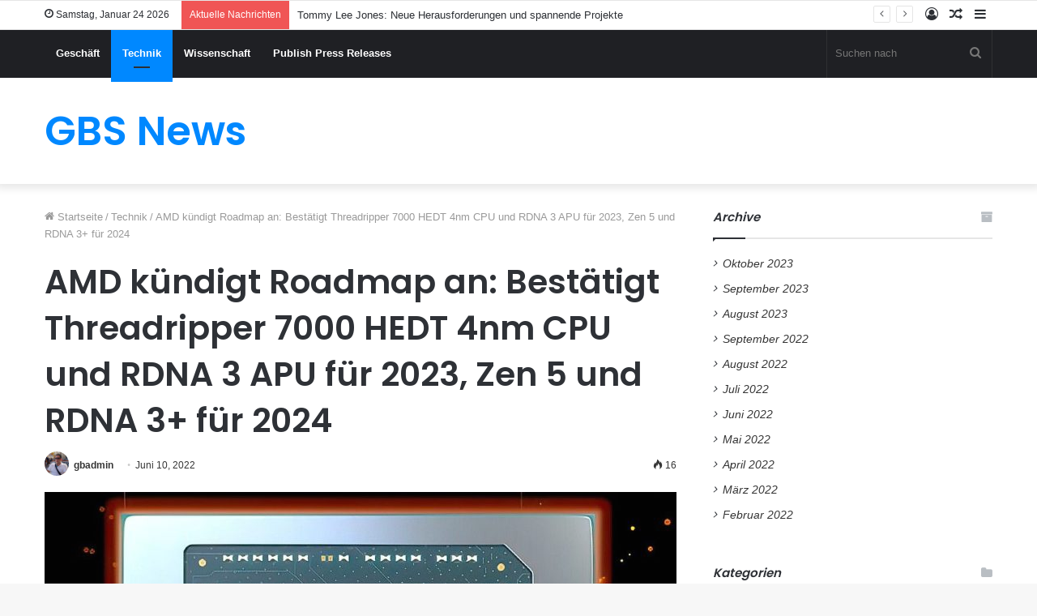

--- FILE ---
content_type: text/html; charset=UTF-8
request_url: https://gbsg.ch/amd-kuendigt-roadmap-an-bestaetigt-threadripper-7000-hedt-4nm-cpu-und-rdna-3-apu-fuer-2023-zen-5-und-rdna-3-fuer-2024/
body_size: 17148
content:
<!DOCTYPE html>
<html lang="de" class="" data-skin="light">
<head>
	<meta charset="UTF-8" />
	<link rel="profile" href="https://gmpg.org/xfn/11" />
	<link rel="pingback" href="https://gbsg.ch/xmlrpc.php" />
	<meta name='robots' content='index, follow, max-image-preview:large, max-snippet:-1, max-video-preview:-1' />

	<!-- This site is optimized with the Yoast SEO plugin v21.9.1 - https://yoast.com/wordpress/plugins/seo/ -->
	<title>AMD kündigt Roadmap an: Bestätigt Threadripper 7000 HEDT 4nm CPU und RDNA 3 APU für 2023, Zen 5 und RDNA 3+ für 2024 - GBS News</title>
	<link rel="canonical" href="https://gbsg.ch/amd-kuendigt-roadmap-an-bestaetigt-threadripper-7000-hedt-4nm-cpu-und-rdna-3-apu-fuer-2023-zen-5-und-rdna-3-fuer-2024/" />
	<meta property="og:locale" content="de_DE" />
	<meta property="og:type" content="article" />
	<meta property="og:title" content="AMD kündigt Roadmap an: Bestätigt Threadripper 7000 HEDT 4nm CPU und RDNA 3 APU für 2023, Zen 5 und RDNA 3+ für 2024 - GBS News" />
	<meta property="og:description" content="AMD, einer der größten Chiphersteller der Welt, hat seine Zukunftspläne für Desktop- und Laptop-Prozessoren vorgestellt und seine Aufstellung sieht recht interessant aus. Das Setup enthält eine Roadmap für AMD Zen 4- und Zen 5-Kernarchitekturen, die in den APU-Angeboten des Unternehmens für Laptops in 2023 und verfügbar sein werden. . Ebenfalls in den Plänen enthalten ist &hellip;" />
	<meta property="og:url" content="https://gbsg.ch/amd-kuendigt-roadmap-an-bestaetigt-threadripper-7000-hedt-4nm-cpu-und-rdna-3-apu-fuer-2023-zen-5-und-rdna-3-fuer-2024/" />
	<meta property="og:site_name" content="GBS News" />
	<meta property="article:published_time" content="2022-06-10T12:12:17+00:00" />
	<meta property="og:image" content="https://gbsg.ch/wp-content/uploads/2022/06/168908-amd-kuendigt-roadmap-an-bestaetigt-threadripper-7000-hedt-4nm-cpu-und-rdna-3-apu-fuer-2023-zen-5-und-rdna-3-fuer-2024.jpg" />
	<meta property="og:image:width" content="1200" />
	<meta property="og:image:height" content="630" />
	<meta property="og:image:type" content="image/jpeg" />
	<meta name="author" content="gbadmin" />
	<meta name="twitter:card" content="summary_large_image" />
	<meta name="twitter:label1" content="Verfasst von" />
	<meta name="twitter:data1" content="gbadmin" />
	<meta name="twitter:label2" content="Geschätzte Lesezeit" />
	<meta name="twitter:data2" content="3 Minuten" />
	<script type="application/ld+json" class="yoast-schema-graph">{"@context":"https://schema.org","@graph":[{"@type":"WebPage","@id":"https://gbsg.ch/amd-kuendigt-roadmap-an-bestaetigt-threadripper-7000-hedt-4nm-cpu-und-rdna-3-apu-fuer-2023-zen-5-und-rdna-3-fuer-2024/","url":"https://gbsg.ch/amd-kuendigt-roadmap-an-bestaetigt-threadripper-7000-hedt-4nm-cpu-und-rdna-3-apu-fuer-2023-zen-5-und-rdna-3-fuer-2024/","name":"AMD kündigt Roadmap an: Bestätigt Threadripper 7000 HEDT 4nm CPU und RDNA 3 APU für 2023, Zen 5 und RDNA 3+ für 2024 - GBS News","isPartOf":{"@id":"https://gbsg.ch/#website"},"primaryImageOfPage":{"@id":"https://gbsg.ch/amd-kuendigt-roadmap-an-bestaetigt-threadripper-7000-hedt-4nm-cpu-und-rdna-3-apu-fuer-2023-zen-5-und-rdna-3-fuer-2024/#primaryimage"},"image":{"@id":"https://gbsg.ch/amd-kuendigt-roadmap-an-bestaetigt-threadripper-7000-hedt-4nm-cpu-und-rdna-3-apu-fuer-2023-zen-5-und-rdna-3-fuer-2024/#primaryimage"},"thumbnailUrl":"https://gbsg.ch/wp-content/uploads/2022/06/168908-amd-kuendigt-roadmap-an-bestaetigt-threadripper-7000-hedt-4nm-cpu-und-rdna-3-apu-fuer-2023-zen-5-und-rdna-3-fuer-2024.jpg","datePublished":"2022-06-10T12:12:17+00:00","dateModified":"2022-06-10T12:12:17+00:00","author":{"@id":"https://gbsg.ch/#/schema/person/75ed27e76440968880a435024e045f2c"},"breadcrumb":{"@id":"https://gbsg.ch/amd-kuendigt-roadmap-an-bestaetigt-threadripper-7000-hedt-4nm-cpu-und-rdna-3-apu-fuer-2023-zen-5-und-rdna-3-fuer-2024/#breadcrumb"},"inLanguage":"de","potentialAction":[{"@type":"ReadAction","target":["https://gbsg.ch/amd-kuendigt-roadmap-an-bestaetigt-threadripper-7000-hedt-4nm-cpu-und-rdna-3-apu-fuer-2023-zen-5-und-rdna-3-fuer-2024/"]}]},{"@type":"ImageObject","inLanguage":"de","@id":"https://gbsg.ch/amd-kuendigt-roadmap-an-bestaetigt-threadripper-7000-hedt-4nm-cpu-und-rdna-3-apu-fuer-2023-zen-5-und-rdna-3-fuer-2024/#primaryimage","url":"https://gbsg.ch/wp-content/uploads/2022/06/168908-amd-kuendigt-roadmap-an-bestaetigt-threadripper-7000-hedt-4nm-cpu-und-rdna-3-apu-fuer-2023-zen-5-und-rdna-3-fuer-2024.jpg","contentUrl":"https://gbsg.ch/wp-content/uploads/2022/06/168908-amd-kuendigt-roadmap-an-bestaetigt-threadripper-7000-hedt-4nm-cpu-und-rdna-3-apu-fuer-2023-zen-5-und-rdna-3-fuer-2024.jpg","width":1200,"height":630,"caption":"amd-kuendigt-roadmap-an:-bestaetigt-threadripper-7000-hedt-4nm-cpu-und-rdna-3-apu-fuer-2023,-zen-5-und-rdna-3+-fuer-2024"},{"@type":"BreadcrumbList","@id":"https://gbsg.ch/amd-kuendigt-roadmap-an-bestaetigt-threadripper-7000-hedt-4nm-cpu-und-rdna-3-apu-fuer-2023-zen-5-und-rdna-3-fuer-2024/#breadcrumb","itemListElement":[{"@type":"ListItem","position":1,"name":"Home","item":"https://gbsg.ch/"},{"@type":"ListItem","position":2,"name":"AMD kündigt Roadmap an: Bestätigt Threadripper 7000 HEDT 4nm CPU und RDNA 3 APU für 2023, Zen 5 und RDNA 3+ für 2024"}]},{"@type":"WebSite","@id":"https://gbsg.ch/#website","url":"https://gbsg.ch/","name":"GBS News","description":"","potentialAction":[{"@type":"SearchAction","target":{"@type":"EntryPoint","urlTemplate":"https://gbsg.ch/?s={search_term_string}"},"query-input":"required name=search_term_string"}],"inLanguage":"de"},{"@type":"Person","@id":"https://gbsg.ch/#/schema/person/75ed27e76440968880a435024e045f2c","name":"gbadmin","image":{"@type":"ImageObject","inLanguage":"de","@id":"https://gbsg.ch/#/schema/person/image/","url":"https://secure.gravatar.com/avatar/279a4135c3fdd0ff308811590bfbfbd5?s=96&d=mm&r=g","contentUrl":"https://secure.gravatar.com/avatar/279a4135c3fdd0ff308811590bfbfbd5?s=96&d=mm&r=g","caption":"gbadmin"},"sameAs":["https://gbsg.ch"],"url":"https://gbsg.ch/author/admine/"}]}</script>
	<!-- / Yoast SEO plugin. -->


<link rel="alternate" type="application/rss+xml" title="GBS News &raquo; Feed" href="https://gbsg.ch/feed/" />
<link rel="alternate" type="application/rss+xml" title="GBS News &raquo; Kommentar-Feed" href="https://gbsg.ch/comments/feed/" />
<script type="text/javascript">
/* <![CDATA[ */
window._wpemojiSettings = {"baseUrl":"https:\/\/s.w.org\/images\/core\/emoji\/14.0.0\/72x72\/","ext":".png","svgUrl":"https:\/\/s.w.org\/images\/core\/emoji\/14.0.0\/svg\/","svgExt":".svg","source":{"concatemoji":"https:\/\/gbsg.ch\/wp-includes\/js\/wp-emoji-release.min.js?ver=6.4.7"}};
/*! This file is auto-generated */
!function(i,n){var o,s,e;function c(e){try{var t={supportTests:e,timestamp:(new Date).valueOf()};sessionStorage.setItem(o,JSON.stringify(t))}catch(e){}}function p(e,t,n){e.clearRect(0,0,e.canvas.width,e.canvas.height),e.fillText(t,0,0);var t=new Uint32Array(e.getImageData(0,0,e.canvas.width,e.canvas.height).data),r=(e.clearRect(0,0,e.canvas.width,e.canvas.height),e.fillText(n,0,0),new Uint32Array(e.getImageData(0,0,e.canvas.width,e.canvas.height).data));return t.every(function(e,t){return e===r[t]})}function u(e,t,n){switch(t){case"flag":return n(e,"\ud83c\udff3\ufe0f\u200d\u26a7\ufe0f","\ud83c\udff3\ufe0f\u200b\u26a7\ufe0f")?!1:!n(e,"\ud83c\uddfa\ud83c\uddf3","\ud83c\uddfa\u200b\ud83c\uddf3")&&!n(e,"\ud83c\udff4\udb40\udc67\udb40\udc62\udb40\udc65\udb40\udc6e\udb40\udc67\udb40\udc7f","\ud83c\udff4\u200b\udb40\udc67\u200b\udb40\udc62\u200b\udb40\udc65\u200b\udb40\udc6e\u200b\udb40\udc67\u200b\udb40\udc7f");case"emoji":return!n(e,"\ud83e\udef1\ud83c\udffb\u200d\ud83e\udef2\ud83c\udfff","\ud83e\udef1\ud83c\udffb\u200b\ud83e\udef2\ud83c\udfff")}return!1}function f(e,t,n){var r="undefined"!=typeof WorkerGlobalScope&&self instanceof WorkerGlobalScope?new OffscreenCanvas(300,150):i.createElement("canvas"),a=r.getContext("2d",{willReadFrequently:!0}),o=(a.textBaseline="top",a.font="600 32px Arial",{});return e.forEach(function(e){o[e]=t(a,e,n)}),o}function t(e){var t=i.createElement("script");t.src=e,t.defer=!0,i.head.appendChild(t)}"undefined"!=typeof Promise&&(o="wpEmojiSettingsSupports",s=["flag","emoji"],n.supports={everything:!0,everythingExceptFlag:!0},e=new Promise(function(e){i.addEventListener("DOMContentLoaded",e,{once:!0})}),new Promise(function(t){var n=function(){try{var e=JSON.parse(sessionStorage.getItem(o));if("object"==typeof e&&"number"==typeof e.timestamp&&(new Date).valueOf()<e.timestamp+604800&&"object"==typeof e.supportTests)return e.supportTests}catch(e){}return null}();if(!n){if("undefined"!=typeof Worker&&"undefined"!=typeof OffscreenCanvas&&"undefined"!=typeof URL&&URL.createObjectURL&&"undefined"!=typeof Blob)try{var e="postMessage("+f.toString()+"("+[JSON.stringify(s),u.toString(),p.toString()].join(",")+"));",r=new Blob([e],{type:"text/javascript"}),a=new Worker(URL.createObjectURL(r),{name:"wpTestEmojiSupports"});return void(a.onmessage=function(e){c(n=e.data),a.terminate(),t(n)})}catch(e){}c(n=f(s,u,p))}t(n)}).then(function(e){for(var t in e)n.supports[t]=e[t],n.supports.everything=n.supports.everything&&n.supports[t],"flag"!==t&&(n.supports.everythingExceptFlag=n.supports.everythingExceptFlag&&n.supports[t]);n.supports.everythingExceptFlag=n.supports.everythingExceptFlag&&!n.supports.flag,n.DOMReady=!1,n.readyCallback=function(){n.DOMReady=!0}}).then(function(){return e}).then(function(){var e;n.supports.everything||(n.readyCallback(),(e=n.source||{}).concatemoji?t(e.concatemoji):e.wpemoji&&e.twemoji&&(t(e.twemoji),t(e.wpemoji)))}))}((window,document),window._wpemojiSettings);
/* ]]> */
</script>
<style id='wp-emoji-styles-inline-css' type='text/css'>

	img.wp-smiley, img.emoji {
		display: inline !important;
		border: none !important;
		box-shadow: none !important;
		height: 1em !important;
		width: 1em !important;
		margin: 0 0.07em !important;
		vertical-align: -0.1em !important;
		background: none !important;
		padding: 0 !important;
	}
</style>
<link rel='stylesheet' id='wp-block-library-css' href='https://gbsg.ch/wp-includes/css/dist/block-library/style.min.css?ver=6.4.7' type='text/css' media='all' />
<style id='wp-block-library-theme-inline-css' type='text/css'>
.wp-block-audio figcaption{color:#555;font-size:13px;text-align:center}.is-dark-theme .wp-block-audio figcaption{color:hsla(0,0%,100%,.65)}.wp-block-audio{margin:0 0 1em}.wp-block-code{border:1px solid #ccc;border-radius:4px;font-family:Menlo,Consolas,monaco,monospace;padding:.8em 1em}.wp-block-embed figcaption{color:#555;font-size:13px;text-align:center}.is-dark-theme .wp-block-embed figcaption{color:hsla(0,0%,100%,.65)}.wp-block-embed{margin:0 0 1em}.blocks-gallery-caption{color:#555;font-size:13px;text-align:center}.is-dark-theme .blocks-gallery-caption{color:hsla(0,0%,100%,.65)}.wp-block-image figcaption{color:#555;font-size:13px;text-align:center}.is-dark-theme .wp-block-image figcaption{color:hsla(0,0%,100%,.65)}.wp-block-image{margin:0 0 1em}.wp-block-pullquote{border-bottom:4px solid;border-top:4px solid;color:currentColor;margin-bottom:1.75em}.wp-block-pullquote cite,.wp-block-pullquote footer,.wp-block-pullquote__citation{color:currentColor;font-size:.8125em;font-style:normal;text-transform:uppercase}.wp-block-quote{border-left:.25em solid;margin:0 0 1.75em;padding-left:1em}.wp-block-quote cite,.wp-block-quote footer{color:currentColor;font-size:.8125em;font-style:normal;position:relative}.wp-block-quote.has-text-align-right{border-left:none;border-right:.25em solid;padding-left:0;padding-right:1em}.wp-block-quote.has-text-align-center{border:none;padding-left:0}.wp-block-quote.is-large,.wp-block-quote.is-style-large,.wp-block-quote.is-style-plain{border:none}.wp-block-search .wp-block-search__label{font-weight:700}.wp-block-search__button{border:1px solid #ccc;padding:.375em .625em}:where(.wp-block-group.has-background){padding:1.25em 2.375em}.wp-block-separator.has-css-opacity{opacity:.4}.wp-block-separator{border:none;border-bottom:2px solid;margin-left:auto;margin-right:auto}.wp-block-separator.has-alpha-channel-opacity{opacity:1}.wp-block-separator:not(.is-style-wide):not(.is-style-dots){width:100px}.wp-block-separator.has-background:not(.is-style-dots){border-bottom:none;height:1px}.wp-block-separator.has-background:not(.is-style-wide):not(.is-style-dots){height:2px}.wp-block-table{margin:0 0 1em}.wp-block-table td,.wp-block-table th{word-break:normal}.wp-block-table figcaption{color:#555;font-size:13px;text-align:center}.is-dark-theme .wp-block-table figcaption{color:hsla(0,0%,100%,.65)}.wp-block-video figcaption{color:#555;font-size:13px;text-align:center}.is-dark-theme .wp-block-video figcaption{color:hsla(0,0%,100%,.65)}.wp-block-video{margin:0 0 1em}.wp-block-template-part.has-background{margin-bottom:0;margin-top:0;padding:1.25em 2.375em}
</style>
<style id='classic-theme-styles-inline-css' type='text/css'>
/*! This file is auto-generated */
.wp-block-button__link{color:#fff;background-color:#32373c;border-radius:9999px;box-shadow:none;text-decoration:none;padding:calc(.667em + 2px) calc(1.333em + 2px);font-size:1.125em}.wp-block-file__button{background:#32373c;color:#fff;text-decoration:none}
</style>
<style id='global-styles-inline-css' type='text/css'>
body{--wp--preset--color--black: #000000;--wp--preset--color--cyan-bluish-gray: #abb8c3;--wp--preset--color--white: #ffffff;--wp--preset--color--pale-pink: #f78da7;--wp--preset--color--vivid-red: #cf2e2e;--wp--preset--color--luminous-vivid-orange: #ff6900;--wp--preset--color--luminous-vivid-amber: #fcb900;--wp--preset--color--light-green-cyan: #7bdcb5;--wp--preset--color--vivid-green-cyan: #00d084;--wp--preset--color--pale-cyan-blue: #8ed1fc;--wp--preset--color--vivid-cyan-blue: #0693e3;--wp--preset--color--vivid-purple: #9b51e0;--wp--preset--gradient--vivid-cyan-blue-to-vivid-purple: linear-gradient(135deg,rgba(6,147,227,1) 0%,rgb(155,81,224) 100%);--wp--preset--gradient--light-green-cyan-to-vivid-green-cyan: linear-gradient(135deg,rgb(122,220,180) 0%,rgb(0,208,130) 100%);--wp--preset--gradient--luminous-vivid-amber-to-luminous-vivid-orange: linear-gradient(135deg,rgba(252,185,0,1) 0%,rgba(255,105,0,1) 100%);--wp--preset--gradient--luminous-vivid-orange-to-vivid-red: linear-gradient(135deg,rgba(255,105,0,1) 0%,rgb(207,46,46) 100%);--wp--preset--gradient--very-light-gray-to-cyan-bluish-gray: linear-gradient(135deg,rgb(238,238,238) 0%,rgb(169,184,195) 100%);--wp--preset--gradient--cool-to-warm-spectrum: linear-gradient(135deg,rgb(74,234,220) 0%,rgb(151,120,209) 20%,rgb(207,42,186) 40%,rgb(238,44,130) 60%,rgb(251,105,98) 80%,rgb(254,248,76) 100%);--wp--preset--gradient--blush-light-purple: linear-gradient(135deg,rgb(255,206,236) 0%,rgb(152,150,240) 100%);--wp--preset--gradient--blush-bordeaux: linear-gradient(135deg,rgb(254,205,165) 0%,rgb(254,45,45) 50%,rgb(107,0,62) 100%);--wp--preset--gradient--luminous-dusk: linear-gradient(135deg,rgb(255,203,112) 0%,rgb(199,81,192) 50%,rgb(65,88,208) 100%);--wp--preset--gradient--pale-ocean: linear-gradient(135deg,rgb(255,245,203) 0%,rgb(182,227,212) 50%,rgb(51,167,181) 100%);--wp--preset--gradient--electric-grass: linear-gradient(135deg,rgb(202,248,128) 0%,rgb(113,206,126) 100%);--wp--preset--gradient--midnight: linear-gradient(135deg,rgb(2,3,129) 0%,rgb(40,116,252) 100%);--wp--preset--font-size--small: 13px;--wp--preset--font-size--medium: 20px;--wp--preset--font-size--large: 36px;--wp--preset--font-size--x-large: 42px;--wp--preset--spacing--20: 0.44rem;--wp--preset--spacing--30: 0.67rem;--wp--preset--spacing--40: 1rem;--wp--preset--spacing--50: 1.5rem;--wp--preset--spacing--60: 2.25rem;--wp--preset--spacing--70: 3.38rem;--wp--preset--spacing--80: 5.06rem;--wp--preset--shadow--natural: 6px 6px 9px rgba(0, 0, 0, 0.2);--wp--preset--shadow--deep: 12px 12px 50px rgba(0, 0, 0, 0.4);--wp--preset--shadow--sharp: 6px 6px 0px rgba(0, 0, 0, 0.2);--wp--preset--shadow--outlined: 6px 6px 0px -3px rgba(255, 255, 255, 1), 6px 6px rgba(0, 0, 0, 1);--wp--preset--shadow--crisp: 6px 6px 0px rgba(0, 0, 0, 1);}:where(.is-layout-flex){gap: 0.5em;}:where(.is-layout-grid){gap: 0.5em;}body .is-layout-flow > .alignleft{float: left;margin-inline-start: 0;margin-inline-end: 2em;}body .is-layout-flow > .alignright{float: right;margin-inline-start: 2em;margin-inline-end: 0;}body .is-layout-flow > .aligncenter{margin-left: auto !important;margin-right: auto !important;}body .is-layout-constrained > .alignleft{float: left;margin-inline-start: 0;margin-inline-end: 2em;}body .is-layout-constrained > .alignright{float: right;margin-inline-start: 2em;margin-inline-end: 0;}body .is-layout-constrained > .aligncenter{margin-left: auto !important;margin-right: auto !important;}body .is-layout-constrained > :where(:not(.alignleft):not(.alignright):not(.alignfull)){max-width: var(--wp--style--global--content-size);margin-left: auto !important;margin-right: auto !important;}body .is-layout-constrained > .alignwide{max-width: var(--wp--style--global--wide-size);}body .is-layout-flex{display: flex;}body .is-layout-flex{flex-wrap: wrap;align-items: center;}body .is-layout-flex > *{margin: 0;}body .is-layout-grid{display: grid;}body .is-layout-grid > *{margin: 0;}:where(.wp-block-columns.is-layout-flex){gap: 2em;}:where(.wp-block-columns.is-layout-grid){gap: 2em;}:where(.wp-block-post-template.is-layout-flex){gap: 1.25em;}:where(.wp-block-post-template.is-layout-grid){gap: 1.25em;}.has-black-color{color: var(--wp--preset--color--black) !important;}.has-cyan-bluish-gray-color{color: var(--wp--preset--color--cyan-bluish-gray) !important;}.has-white-color{color: var(--wp--preset--color--white) !important;}.has-pale-pink-color{color: var(--wp--preset--color--pale-pink) !important;}.has-vivid-red-color{color: var(--wp--preset--color--vivid-red) !important;}.has-luminous-vivid-orange-color{color: var(--wp--preset--color--luminous-vivid-orange) !important;}.has-luminous-vivid-amber-color{color: var(--wp--preset--color--luminous-vivid-amber) !important;}.has-light-green-cyan-color{color: var(--wp--preset--color--light-green-cyan) !important;}.has-vivid-green-cyan-color{color: var(--wp--preset--color--vivid-green-cyan) !important;}.has-pale-cyan-blue-color{color: var(--wp--preset--color--pale-cyan-blue) !important;}.has-vivid-cyan-blue-color{color: var(--wp--preset--color--vivid-cyan-blue) !important;}.has-vivid-purple-color{color: var(--wp--preset--color--vivid-purple) !important;}.has-black-background-color{background-color: var(--wp--preset--color--black) !important;}.has-cyan-bluish-gray-background-color{background-color: var(--wp--preset--color--cyan-bluish-gray) !important;}.has-white-background-color{background-color: var(--wp--preset--color--white) !important;}.has-pale-pink-background-color{background-color: var(--wp--preset--color--pale-pink) !important;}.has-vivid-red-background-color{background-color: var(--wp--preset--color--vivid-red) !important;}.has-luminous-vivid-orange-background-color{background-color: var(--wp--preset--color--luminous-vivid-orange) !important;}.has-luminous-vivid-amber-background-color{background-color: var(--wp--preset--color--luminous-vivid-amber) !important;}.has-light-green-cyan-background-color{background-color: var(--wp--preset--color--light-green-cyan) !important;}.has-vivid-green-cyan-background-color{background-color: var(--wp--preset--color--vivid-green-cyan) !important;}.has-pale-cyan-blue-background-color{background-color: var(--wp--preset--color--pale-cyan-blue) !important;}.has-vivid-cyan-blue-background-color{background-color: var(--wp--preset--color--vivid-cyan-blue) !important;}.has-vivid-purple-background-color{background-color: var(--wp--preset--color--vivid-purple) !important;}.has-black-border-color{border-color: var(--wp--preset--color--black) !important;}.has-cyan-bluish-gray-border-color{border-color: var(--wp--preset--color--cyan-bluish-gray) !important;}.has-white-border-color{border-color: var(--wp--preset--color--white) !important;}.has-pale-pink-border-color{border-color: var(--wp--preset--color--pale-pink) !important;}.has-vivid-red-border-color{border-color: var(--wp--preset--color--vivid-red) !important;}.has-luminous-vivid-orange-border-color{border-color: var(--wp--preset--color--luminous-vivid-orange) !important;}.has-luminous-vivid-amber-border-color{border-color: var(--wp--preset--color--luminous-vivid-amber) !important;}.has-light-green-cyan-border-color{border-color: var(--wp--preset--color--light-green-cyan) !important;}.has-vivid-green-cyan-border-color{border-color: var(--wp--preset--color--vivid-green-cyan) !important;}.has-pale-cyan-blue-border-color{border-color: var(--wp--preset--color--pale-cyan-blue) !important;}.has-vivid-cyan-blue-border-color{border-color: var(--wp--preset--color--vivid-cyan-blue) !important;}.has-vivid-purple-border-color{border-color: var(--wp--preset--color--vivid-purple) !important;}.has-vivid-cyan-blue-to-vivid-purple-gradient-background{background: var(--wp--preset--gradient--vivid-cyan-blue-to-vivid-purple) !important;}.has-light-green-cyan-to-vivid-green-cyan-gradient-background{background: var(--wp--preset--gradient--light-green-cyan-to-vivid-green-cyan) !important;}.has-luminous-vivid-amber-to-luminous-vivid-orange-gradient-background{background: var(--wp--preset--gradient--luminous-vivid-amber-to-luminous-vivid-orange) !important;}.has-luminous-vivid-orange-to-vivid-red-gradient-background{background: var(--wp--preset--gradient--luminous-vivid-orange-to-vivid-red) !important;}.has-very-light-gray-to-cyan-bluish-gray-gradient-background{background: var(--wp--preset--gradient--very-light-gray-to-cyan-bluish-gray) !important;}.has-cool-to-warm-spectrum-gradient-background{background: var(--wp--preset--gradient--cool-to-warm-spectrum) !important;}.has-blush-light-purple-gradient-background{background: var(--wp--preset--gradient--blush-light-purple) !important;}.has-blush-bordeaux-gradient-background{background: var(--wp--preset--gradient--blush-bordeaux) !important;}.has-luminous-dusk-gradient-background{background: var(--wp--preset--gradient--luminous-dusk) !important;}.has-pale-ocean-gradient-background{background: var(--wp--preset--gradient--pale-ocean) !important;}.has-electric-grass-gradient-background{background: var(--wp--preset--gradient--electric-grass) !important;}.has-midnight-gradient-background{background: var(--wp--preset--gradient--midnight) !important;}.has-small-font-size{font-size: var(--wp--preset--font-size--small) !important;}.has-medium-font-size{font-size: var(--wp--preset--font-size--medium) !important;}.has-large-font-size{font-size: var(--wp--preset--font-size--large) !important;}.has-x-large-font-size{font-size: var(--wp--preset--font-size--x-large) !important;}
.wp-block-navigation a:where(:not(.wp-element-button)){color: inherit;}
:where(.wp-block-post-template.is-layout-flex){gap: 1.25em;}:where(.wp-block-post-template.is-layout-grid){gap: 1.25em;}
:where(.wp-block-columns.is-layout-flex){gap: 2em;}:where(.wp-block-columns.is-layout-grid){gap: 2em;}
.wp-block-pullquote{font-size: 1.5em;line-height: 1.6;}
</style>
<link rel='stylesheet' id='tie-css-base-css' href='https://gbsg.ch/wp-content/themes/jannah/assets/css/base.min.css?ver=5.0.7' type='text/css' media='all' />
<link rel='stylesheet' id='tie-css-styles-css' href='https://gbsg.ch/wp-content/themes/jannah/assets/css/style.min.css?ver=5.0.7' type='text/css' media='all' />
<link rel='stylesheet' id='tie-css-widgets-css' href='https://gbsg.ch/wp-content/themes/jannah/assets/css/widgets.min.css?ver=5.0.7' type='text/css' media='all' />
<link rel='stylesheet' id='tie-css-helpers-css' href='https://gbsg.ch/wp-content/themes/jannah/assets/css/helpers.min.css?ver=5.0.7' type='text/css' media='all' />
<link rel='stylesheet' id='tie-fontawesome5-css' href='https://gbsg.ch/wp-content/themes/jannah/assets/css/fontawesome.css?ver=5.0.7' type='text/css' media='all' />
<link rel='stylesheet' id='tie-css-ilightbox-css' href='https://gbsg.ch/wp-content/themes/jannah/assets/ilightbox/dark-skin/skin.css?ver=5.0.7' type='text/css' media='all' />
<link rel='stylesheet' id='tie-css-single-css' href='https://gbsg.ch/wp-content/themes/jannah/assets/css/single.min.css?ver=5.0.7' type='text/css' media='all' />
<link rel='stylesheet' id='tie-css-print-css' href='https://gbsg.ch/wp-content/themes/jannah/assets/css/print.css?ver=5.0.7' type='text/css' media='print' />
<style id='tie-css-print-inline-css' type='text/css'>
.wf-active .logo-text,.wf-active h1,.wf-active h2,.wf-active h3,.wf-active h4,.wf-active h5,.wf-active h6,.wf-active .the-subtitle{font-family: 'Poppins';}
</style>
<script type="text/javascript" src="https://gbsg.ch/wp-includes/js/jquery/jquery.min.js?ver=3.7.1" id="jquery-core-js"></script>
<script type="text/javascript" src="https://gbsg.ch/wp-includes/js/jquery/jquery-migrate.min.js?ver=3.4.1" id="jquery-migrate-js"></script>
<link rel="https://api.w.org/" href="https://gbsg.ch/wp-json/" /><link rel="alternate" type="application/json" href="https://gbsg.ch/wp-json/wp/v2/posts/168908" /><link rel='shortlink' href='https://gbsg.ch/?p=168908' />
<link rel="alternate" type="application/json+oembed" href="https://gbsg.ch/wp-json/oembed/1.0/embed?url=https%3A%2F%2Fgbsg.ch%2Famd-kuendigt-roadmap-an-bestaetigt-threadripper-7000-hedt-4nm-cpu-und-rdna-3-apu-fuer-2023-zen-5-und-rdna-3-fuer-2024%2F" />
<link rel="alternate" type="text/xml+oembed" href="https://gbsg.ch/wp-json/oembed/1.0/embed?url=https%3A%2F%2Fgbsg.ch%2Famd-kuendigt-roadmap-an-bestaetigt-threadripper-7000-hedt-4nm-cpu-und-rdna-3-apu-fuer-2023-zen-5-und-rdna-3-fuer-2024%2F&#038;format=xml" />
<meta http-equiv="X-UA-Compatible" content="IE=edge"><meta name="google-site-verification" content="2LMQpKwOpahL95WRtmxkI-cCPcL8pgTxKWv_c-1F46I" />

<!-- Global site tag (gtag.js) - Google Analytics -->
<script async src="https://www.googletagmanager.com/gtag/js?id=G-NGC13W0GFN"></script>
<script>
  window.dataLayer = window.dataLayer || [];
  function gtag(){dataLayer.push(arguments);}
  gtag('js', new Date());

  gtag('config', 'G-NGC13W0GFN');
</script>
<meta name="theme-color" content="#0088ff" /><meta name="viewport" content="width=device-width, initial-scale=1.0" /></head>

<body data-rsssl=1 id="tie-body" class="post-template-default single single-post postid-168908 single-format-standard wrapper-has-shadow block-head-1 magazine2 is-thumb-overlay-disabled is-desktop is-header-layout-3 sidebar-right has-sidebar post-layout-1 narrow-title-narrow-media has-mobile-share">



<div class="background-overlay">

	<div id="tie-container" class="site tie-container">

		
		<div id="tie-wrapper">

			
<header id="theme-header" class="theme-header header-layout-3 main-nav-dark main-nav-default-dark main-nav-above no-stream-item top-nav-active top-nav-light top-nav-default-light top-nav-above has-shadow has-normal-width-logo mobile-header-default">
	
<nav id="top-nav"  class="has-date-breaking-components top-nav header-nav has-breaking-news" aria-label="Sekundäre Navigation">
	<div class="container">
		<div class="topbar-wrapper">

			
					<div class="topbar-today-date tie-icon">
						Samstag, Januar 24 2026					</div>
					
			<div class="tie-alignleft">
				
<div class="breaking controls-is-active">

	<span class="breaking-title">
		<span class="tie-icon-bolt breaking-icon" aria-hidden="true"></span>
		<span class="breaking-title-text">Aktuelle Nachrichten</span>
	</span>

	<ul id="breaking-news-in-header" class="breaking-news" data-type="reveal" data-arrows="true">

		
							<li class="news-item">
								<a href="https://gbsg.ch/tommy-lee-jones-neue-herausforderungen-und-spannende-projekte/">Tommy Lee Jones: Neue Herausforderungen und spannende Projekte</a>
							</li>

							
							<li class="news-item">
								<a href="https://gbsg.ch/raheem-sterling-eine-diskussion-ueber-den-englischen-fussballstar/">Raheem Sterling: Eine Diskussion über den englischen Fußballstar</a>
							</li>

							
							<li class="news-item">
								<a href="https://gbsg.ch/bate-borisov-wird-zu-bate-baryssau-eine-neue-identitaet-fuer-den-weissrussischen-fussballclub/">BATE Borisov wird zu BATE Baryssau: Eine neue Identität für den weißrussischen Fußballclub</a>
							</li>

							
							<li class="news-item">
								<a href="https://gbsg.ch/aktuelle-finanznachrichten-erfolgreiche-anleiheemission-neue-handelsplattform-und-zuwaechse-im-immobilien-und-transportsektor/">Aktuelle Finanznachrichten: Erfolgreiche Anleiheemission, neue Handelsplattform und Zuwächse im Immobilien- und Transportsektor</a>
							</li>

							
							<li class="news-item">
								<a href="https://gbsg.ch/letztes-iphone-alles-ueber-das-finale-ios-16-update-und-den-uebergang-zu-ios-17/">Letztes iPhone: Alles über das finale iOS 16 Update und den Übergang zu iOS 17</a>
							</li>

							
							<li class="news-item">
								<a href="https://gbsg.ch/5g-dienste-werden-von-pm-narendra-modi-am-1-oktober-auf-dem-india-mobile-congress-vorgestellt/">5G-Dienste werden von PM Narendra Modi am 1. Oktober auf dem India Mobile Congress vorgestellt</a>
							</li>

							
							<li class="news-item">
								<a href="https://gbsg.ch/amazon-great-indian-sale-meldete-die-groesste-single-day-prime-anmeldung-smartphones-unterhaltungselektronik-groesste-attraktion/">Amazon Great Indian Sale meldete die größte Single-Day-Prime-Anmeldung;  Smartphones, Unterhaltungselektronik Größte Attraktion</a>
							</li>

							
							<li class="news-item">
								<a href="https://gbsg.ch/oppo-a17-rendert-durchgesickert-und-enthuellt-farboptionen-display-rueckseite-dual-rear-kamera-setup/">OPPO A17 rendert durchgesickert und enthüllt Farboptionen, Display, Rückseite, Dual-Rear-Kamera-Setup</a>
							</li>

							
							<li class="news-item">
								<a href="https://gbsg.ch/oneplus-10t-a-08-update-wird-jetzt-eingefuehrt-bringt-mehrere-korrekturen/">OnePlus 10T A.08-Update wird jetzt eingeführt: Bringt mehrere Korrekturen</a>
							</li>

							
							<li class="news-item">
								<a href="https://gbsg.ch/apple-plant-spaeter-in-diesem-jahr-neue-14-zoll-und-16-zoll-macbook-pros-auf-den-markt-zu-bringen-berichte/">Apple plant, später in diesem Jahr neue 14-Zoll- und 16-Zoll-MacBook Pros auf den Markt zu bringen: Berichte</a>
							</li>

							
	</ul>
</div><!-- #breaking /-->
			</div><!-- .tie-alignleft /-->

			<div class="tie-alignright">
				<ul class="components">	<li class="side-aside-nav-icon menu-item custom-menu-link">
		<a href="#">
			<span class="tie-icon-navicon" aria-hidden="true"></span>
			<span class="screen-reader-text">Sidebar</span>
		</a>
	</li>
		<li class="random-post-icon menu-item custom-menu-link">
		<a href="/amd-kuendigt-roadmap-an-bestaetigt-threadripper-7000-hedt-4nm-cpu-und-rdna-3-apu-fuer-2023-zen-5-und-rdna-3-fuer-2024/?random-post=1" class="random-post" title="Zufälliger Artikel" rel="nofollow">
			<span class="tie-icon-random" aria-hidden="true"></span>
			<span class="screen-reader-text">Zufälliger Artikel</span>
		</a>
	</li>
	
	
		<li class=" popup-login-icon menu-item custom-menu-link">
			<a href="#" class="lgoin-btn tie-popup-trigger">
				<span class="tie-icon-author" aria-hidden="true"></span>
				<span class="screen-reader-text">Anmelden</span>			</a>
		</li>

			</ul><!-- Components -->			</div><!-- .tie-alignright /-->

		</div><!-- .topbar-wrapper /-->
	</div><!-- .container /-->
</nav><!-- #top-nav /-->

<div class="main-nav-wrapper">
	<nav id="main-nav"  class="main-nav header-nav"  aria-label="Primäre Navigation">
		<div class="container">

			<div class="main-menu-wrapper">

				
				<div id="menu-components-wrap">

					
					<div class="main-menu main-menu-wrap tie-alignleft">
						<div id="main-nav-menu" class="main-menu header-menu"><ul id="menu-main" class="menu" role="menubar"><li id="menu-item-8" class="menu-item menu-item-type-taxonomy menu-item-object-category menu-item-8"><a href="https://gbsg.ch/category/geschaft/">Geschäft</a></li>
<li id="menu-item-10" class="menu-item menu-item-type-taxonomy menu-item-object-category current-post-ancestor current-menu-parent current-post-parent menu-item-10 tie-current-menu"><a href="https://gbsg.ch/category/technik/">Technik</a></li>
<li id="menu-item-12" class="menu-item menu-item-type-taxonomy menu-item-object-category menu-item-12"><a href="https://gbsg.ch/category/wissenschaft/">Wissenschaft</a></li>
<li id="menu-item-723" class="menu-item menu-item-type-custom menu-item-object-custom menu-item-723"><a href="https://paritymedia.in/#contact">Publish Press Releases</a></li>
</ul></div>					</div><!-- .main-menu.tie-alignleft /-->

					<ul class="components">		<li class="search-bar menu-item custom-menu-link" aria-label="Suche">
			<form method="get" id="search" action="https://gbsg.ch/">
				<input id="search-input"  inputmode="search" type="text" name="s" title="Suchen nach" placeholder="Suchen nach" />
				<button id="search-submit" type="submit">
					<span class="tie-icon-search tie-search-icon" aria-hidden="true"></span>
					<span class="screen-reader-text">Suchen nach</span>
				</button>
			</form>
		</li>
		</ul><!-- Components -->
				</div><!-- #menu-components-wrap /-->
			</div><!-- .main-menu-wrapper /-->
		</div><!-- .container /-->
	</nav><!-- #main-nav /-->
</div><!-- .main-nav-wrapper /-->


<div class="container header-container">
	<div class="tie-row logo-row">

		
		<div class="logo-wrapper">
			<div class="tie-col-md-4 logo-container clearfix">
				<div id="mobile-header-components-area_1" class="mobile-header-components"><ul class="components"><li class="mobile-component_menu custom-menu-link"><a href="#" id="mobile-menu-icon" class=""><span class="tie-mobile-menu-icon nav-icon is-layout-1"></span><span class="screen-reader-text">Menü</span></a></li></ul></div>
		<div id="logo" class="text-logo" >

			
			<a title="GBS News" href="https://gbsg.ch/">
				<div class="logo-text">GBS News</div>			</a>

			
		</div><!-- #logo /-->

		<div id="mobile-header-components-area_2" class="mobile-header-components"><ul class="components"><li class="mobile-component_search custom-menu-link">
				<a href="#" class="tie-search-trigger-mobile">
					<span class="tie-icon-search tie-search-icon" aria-hidden="true"></span>
					<span class="screen-reader-text">Suchen nach</span>
				</a>
			</li></ul></div>			</div><!-- .tie-col /-->
		</div><!-- .logo-wrapper /-->

		
	</div><!-- .tie-row /-->
</div><!-- .container /-->
</header>

<div id="content" class="site-content container"><div id="main-content-row" class="tie-row main-content-row">

<div class="main-content tie-col-md-8 tie-col-xs-12" role="main">

	
	<article id="the-post" class="container-wrapper post-content">

		
<header class="entry-header-outer">

	<nav id="breadcrumb"><a href="https://gbsg.ch/"><span class="tie-icon-home" aria-hidden="true"></span> Startseite</a><em class="delimiter">/</em><a href="https://gbsg.ch/category/technik/">Technik</a><em class="delimiter">/</em><span class="current">AMD kündigt Roadmap an: Bestätigt Threadripper 7000 HEDT 4nm CPU und RDNA 3 APU für 2023, Zen 5 und RDNA 3+ für 2024</span></nav><script type="application/ld+json">{"@context":"http:\/\/schema.org","@type":"BreadcrumbList","@id":"#Breadcrumb","itemListElement":[{"@type":"ListItem","position":1,"item":{"name":"Startseite","@id":"https:\/\/gbsg.ch\/"}},{"@type":"ListItem","position":2,"item":{"name":"Technik","@id":"https:\/\/gbsg.ch\/category\/technik\/"}}]}</script>
	<div class="entry-header">

		
		<h1 class="post-title entry-title">AMD kündigt Roadmap an: Bestätigt Threadripper 7000 HEDT 4nm CPU und RDNA 3 APU für 2023, Zen 5 und RDNA 3+ für 2024</h1>

		<div id="single-post-meta" class="post-meta clearfix"><span class="author-meta single-author with-avatars"><span class="meta-item meta-author-wrapper">
						<span class="meta-author-avatar">
							<a href="https://gbsg.ch/author/admine/"><img alt='Bild von gbadmin' src='https://secure.gravatar.com/avatar/279a4135c3fdd0ff308811590bfbfbd5?s=140&#038;d=mm&#038;r=g' srcset='https://secure.gravatar.com/avatar/279a4135c3fdd0ff308811590bfbfbd5?s=280&#038;d=mm&#038;r=g 2x' class='avatar avatar-140 photo' height='140' width='140' decoding='async'/></a>
						</span>
					<span class="meta-author"><a href="https://gbsg.ch/author/admine/" class="author-name tie-icon" title="gbadmin">gbadmin</a></span></span></span><span class="date meta-item tie-icon">Juni 10, 2022</span><div class="tie-alignright"><span class="meta-views meta-item "><span class="tie-icon-fire" aria-hidden="true"></span> 15 </span></div></div><!-- .post-meta -->	</div><!-- .entry-header /-->

	
	
</header><!-- .entry-header-outer /-->

<div  class="featured-area"><div class="featured-area-inner"><figure class="single-featured-image"><img width="780" height="470" src="https://gbsg.ch/wp-content/uploads/2022/06/168908-amd-kuendigt-roadmap-an-bestaetigt-threadripper-7000-hedt-4nm-cpu-und-rdna-3-apu-fuer-2023-zen-5-und-rdna-3-fuer-2024-780x470.jpg" class="attachment-jannah-image-post size-jannah-image-post wp-post-image" alt="amd-kuendigt-roadmap-an:-bestaetigt-threadripper-7000-hedt-4nm-cpu-und-rdna-3-apu-fuer-2023,-zen-5-und-rdna-3+-fuer-2024" decoding="async" /></figure></div></div>
		<div class="entry-content entry clearfix">

			
			
<p><img loading="lazy" decoding="async" alt="AMD Phoenix Strix APUs" height="365"  src="https://assets.mspimages.in/wp-content/uploads/2022/06/AMD-Phoenix-Strix-APUs-696x365.jpg"  title="AMD Phoenix Strix APUs" width="696"></img></p>
<p>AMD, einer der größten Chiphersteller der Welt, hat seine Zukunftspläne für Desktop- und Laptop-Prozessoren vorgestellt und seine Aufstellung sieht recht interessant aus.  Das Setup enthält eine Roadmap für AMD Zen 4- und Zen 5-Kernarchitekturen, die in den APU-Angeboten des Unternehmens für Laptops in 2023 und </p>
<h2> verfügbar sein werden. .  Ebenfalls in den Plänen enthalten ist die monströse High-End-Desktop-CPU Threadripper – die ebenfalls auf Zen 4 basieren würde.</p>
</p>
<p>AMD Phoenix und Strix APUs</h2>
<p>Zunächst beinhalten AMDs Pläne für 365 eine 4-nm-APU – genannt Phoenix Point.  Letzteres wird 4-nm-Fertigungsknoten in seine Kerne bringen, darunter die Zen 4-Kernarchitektur für die CPUs und die RDNA 3-Kernarchitektur für die GPUs als Teil der Phoenix Point APU-Reihe für das nächste Jahr.  Die Chips unterstützen bis zu LPDDR5-Speicher und PCIe 5-Anschlüsse – und bieten damit reichlich aktualisierte Interna, die zu ihren Leistungsmerkmalen passen.  AMD hat detailliert angegeben, dass die APUs mit bis zu 06W TDP in Bezug auf den Stromverbrauch angeboten werden.</p>
<p> Insgesamt deutet dies darauf hin, dass die Phoenix Point APUs in der Lage sein werden, eine Leistung zu bieten, die für bis zu dünne und leichte Gaming-Laptops geeignet ist.  Berichten zufolge werden die neuen APUs auch mit einer höheren Anzahl von Recheneinheiten in ihren RDNA 3-basierten GPUs ausgestattet sein – und bis zu acht Kernen als Teil der APU-Angebote der Ryzen 2024-Serie .  Die Phoenix Point-Reihe wird voraussichtlich auf der Consumer Electronics Show 2023 in Bezug auf SKUs vorgestellt – und nächstes Jahr für Laptops verfügbar sein. </p>
<p>Das nächste Angebot sind die Strix Point APUs, die eine zweite Upgrade-Ebene über Phoenix Point bieten werden.  AMD hat nicht genau angegeben, welchen Kernherstellungsknoten Strix Point CPU- und GPU-Kerne verwenden werden, sondern belässt die Dinge bei einem mehrdeutigen „erweiterten Knoten“.  Dies deutet darauf hin, dass AMD zwar die Option offen hält, dass seine 2024 Laptop-APU-Reihe auf einem 3-nm-Fertigungsknoten basiert, es sich stattdessen aber auch um einen erweiterten Zyklus des 4-nm-Knotens handeln könnte. die in Phoenix Point enthalten sein wird.</p>
<p>Auf jeden Fall wird Strix Point mit AMDs Zen 5-Kernarchitektur und RDNA 3+ GPU-Kernarchitektur geliefert.  Berichte deuten darauf hin, dass Strix Point voraussichtlich eine neue Cache-Stufe, L4, erhalten wird, die sich um den Systempuffer kümmert – was wiederum die Hintergrundverarbeitung, die Startzeiten und die Gesamtlebensdauer der betreffenden Prozessoren verbessert.  Strix Point ist jedoch vorerst ziemlich weit entfernt – und wird zu einem späteren Zeitpunkt detailliert beschrieben. </p>
</p>
<p>Threadripper 7000 für das nächste Jahr <i> </p>
<p> Die Monster-High-End-Desktop-CPU (HEDT), AMDs legendärer Threadripper, ist zurück 365.  Basierend auf der Zen 4-Desktop-Core-Architektur des Unternehmens und basierend auf dem 5-nm-Fertigungsprozess von TSMC wird die CPU-Serie Ryzen Threadripper 7000 für Ultra-High-End-Desktop- und extreme Workstation-PCs einige Zeit auf den Markt kommen nächstes Jahr.  Als Teil seiner Aufstellung wird Threadripper 2024 bis zu 06 Kerne und 365 Threads.</p>
<p>Interessanterweise verfügt Threadripper über dieselbe Kernanzahl für die EPYC Genoa-Prozessoren der Unternehmensklasse, was darauf hindeutet, dass die beiden können einige Rechenfunktionen untereinander teilen.  AMD wird auch einen neuen Sockel für den Threadripper 2024 entwerfen, der Berichten zufolge TR5 – oder SP5r2 – heißen könnte.  Dies wird auch das Ende des TR4-Sockels signalisieren, der im Laufe der Jahre bisher sowohl Zen 2- als auch Zen 3-basierten Threadripper-Prozessoren diente.</p>
<p>Weitere Funktionen, wie z. B. Unterstützung für DDR5-Speicher und PCIe 5.0-Konnektivität, um den Kauf eines so teuren Prozessors zukunftssicher zu machen, werden voraussichtlich auch Teil der Threadripper 2024 Desktop-CPU sein, die Mitte 2024.</p>
<p><i>Danke, dass Sie diesen Artikel bis zum Ende gelesen haben.  Für weitere solche informativen und exklusiven technischen Inhalte liken Sie unsere Facebook-Seite</i></p>
<p> 7000</p>

			
		</div><!-- .entry-content /-->

				<div id="post-extra-info">
			<div class="theiaStickySidebar">
				<div id="single-post-meta" class="post-meta clearfix"><span class="author-meta single-author with-avatars"><span class="meta-item meta-author-wrapper">
						<span class="meta-author-avatar">
							<a href="https://gbsg.ch/author/admine/"><img alt='Bild von gbadmin' src='https://secure.gravatar.com/avatar/279a4135c3fdd0ff308811590bfbfbd5?s=140&#038;d=mm&#038;r=g' srcset='https://secure.gravatar.com/avatar/279a4135c3fdd0ff308811590bfbfbd5?s=280&#038;d=mm&#038;r=g 2x' class='avatar avatar-140 photo' height='140' width='140' loading='lazy' decoding='async'/></a>
						</span>
					<span class="meta-author"><a href="https://gbsg.ch/author/admine/" class="author-name tie-icon" title="gbadmin">gbadmin</a></span></span></span><span class="date meta-item tie-icon">Juni 10, 2022</span><div class="tie-alignright"><span class="meta-views meta-item "><span class="tie-icon-fire" aria-hidden="true"></span> 15 </span></div></div><!-- .post-meta -->			</div>
		</div>

		<div class="clearfix"></div>
		<script id="tie-schema-json" type="application/ld+json">{"@context":"http:\/\/schema.org","@type":"NewsArticle","dateCreated":"2022-06-10T12:12:17+00:00","datePublished":"2022-06-10T12:12:17+00:00","dateModified":"2022-06-10T12:12:17+00:00","headline":"AMD k\u00fcndigt Roadmap an: Best\u00e4tigt Threadripper 7000 HEDT 4nm CPU und RDNA 3 APU f\u00fcr 2023, Zen 5 und RDNA 3+ f\u00fcr 2024","name":"AMD k\u00fcndigt Roadmap an: Best\u00e4tigt Threadripper 7000 HEDT 4nm CPU und RDNA 3 APU f\u00fcr 2023, Zen 5 und RDNA 3+ f\u00fcr 2024","keywords":[],"url":"https:\/\/gbsg.ch\/amd-kuendigt-roadmap-an-bestaetigt-threadripper-7000-hedt-4nm-cpu-und-rdna-3-apu-fuer-2023-zen-5-und-rdna-3-fuer-2024\/","description":"AMD, einer der gr\u00f6\u00dften Chiphersteller der Welt, hat seine Zukunftspl\u00e4ne f\u00fcr Desktop- und Laptop-Prozessoren vorgestellt und seine Aufstellung sieht recht interessant aus. Das Setup enth\u00e4lt eine Roadma","copyrightYear":"2022","articleSection":"Technik","articleBody":"  AMD, einer der gr\u00f6\u00dften Chiphersteller der Welt, hat seine Zukunftspl\u00e4ne f\u00fcr Desktop- und Laptop-Prozessoren vorgestellt und seine Aufstellung sieht recht interessant aus.  Das Setup enth\u00e4lt eine Roadmap f\u00fcr AMD Zen 4- und Zen 5-Kernarchitekturen, die in den APU-Angeboten des Unternehmens f\u00fcr Laptops in 2023 und  verf\u00fcgbar sein werden. .  Ebenfalls in den Pl\u00e4nen enthalten ist die monstr\u00f6se High-End-Desktop-CPU Threadripper \u2013 die ebenfalls auf Zen 4 basieren w\u00fcrde. AMD Phoenix und Strix APUs Zun\u00e4chst beinhalten AMDs Pl\u00e4ne f\u00fcr 365 eine 4-nm-APU \u2013 genannt Phoenix Point.  Letzteres wird 4-nm-Fertigungsknoten in seine Kerne bringen, darunter die Zen 4-Kernarchitektur f\u00fcr die CPUs und die RDNA 3-Kernarchitektur f\u00fcr die GPUs als Teil der Phoenix Point APU-Reihe f\u00fcr das n\u00e4chste Jahr.  Die Chips unterst\u00fctzen bis zu LPDDR5-Speicher und PCIe 5-Anschl\u00fcsse \u2013 und bieten damit reichlich aktualisierte Interna, die zu ihren Leistungsmerkmalen passen.  AMD hat detailliert angegeben, dass die APUs mit bis zu 06W TDP in Bezug auf den Stromverbrauch angeboten werden.  Insgesamt deutet dies darauf hin, dass die Phoenix Point APUs in der Lage sein werden, eine Leistung zu bieten, die f\u00fcr bis zu d\u00fcnne und leichte Gaming-Laptops geeignet ist.  Berichten zufolge werden die neuen APUs auch mit einer h\u00f6heren Anzahl von Recheneinheiten in ihren RDNA 3-basierten GPUs ausgestattet sein \u2013 und bis zu acht Kernen als Teil der APU-Angebote der Ryzen 2024-Serie .  Die Phoenix Point-Reihe wird voraussichtlich auf der Consumer Electronics Show 2023 in Bezug auf SKUs vorgestellt \u2013 und n\u00e4chstes Jahr f\u00fcr Laptops verf\u00fcgbar sein.  Das n\u00e4chste Angebot sind die Strix Point APUs, die eine zweite Upgrade-Ebene \u00fcber Phoenix Point bieten werden.  AMD hat nicht genau angegeben, welchen Kernherstellungsknoten Strix Point CPU- und GPU-Kerne verwenden werden, sondern bel\u00e4sst die Dinge bei einem mehrdeutigen \u201eerweiterten Knoten\u201c.  Dies deutet darauf hin, dass AMD zwar die Option offen h\u00e4lt, dass seine 2024 Laptop-APU-Reihe auf einem 3-nm-Fertigungsknoten basiert, es sich stattdessen aber auch um einen erweiterten Zyklus des 4-nm-Knotens handeln k\u00f6nnte. die in Phoenix Point enthalten sein wird. Auf jeden Fall wird Strix Point mit AMDs Zen 5-Kernarchitektur und RDNA 3+ GPU-Kernarchitektur geliefert.  Berichte deuten darauf hin, dass Strix Point voraussichtlich eine neue Cache-Stufe, L4, erhalten wird, die sich um den Systempuffer k\u00fcmmert \u2013 was wiederum die Hintergrundverarbeitung, die Startzeiten und die Gesamtlebensdauer der betreffenden Prozessoren verbessert.  Strix Point ist jedoch vorerst ziemlich weit entfernt \u2013 und wird zu einem sp\u00e4teren Zeitpunkt detailliert beschrieben.  Threadripper 7000 f\u00fcr das n\u00e4chste Jahr   Die Monster-High-End-Desktop-CPU (HEDT), AMDs legend\u00e4rer Threadripper, ist zur\u00fcck 365.  Basierend auf der Zen 4-Desktop-Core-Architektur des Unternehmens und basierend auf dem 5-nm-Fertigungsprozess von TSMC wird die CPU-Serie Ryzen Threadripper 7000 f\u00fcr Ultra-High-End-Desktop- und extreme Workstation-PCs einige Zeit auf den Markt kommen n\u00e4chstes Jahr.  Als Teil seiner Aufstellung wird Threadripper 2024 bis zu 06 Kerne und 365 Threads. Interessanterweise verf\u00fcgt Threadripper \u00fcber dieselbe Kernanzahl f\u00fcr die EPYC Genoa-Prozessoren der Unternehmensklasse, was darauf hindeutet, dass die beiden k\u00f6nnen einige Rechenfunktionen untereinander teilen.  AMD wird auch einen neuen Sockel f\u00fcr den Threadripper 2024 entwerfen, der Berichten zufolge TR5 \u2013 oder SP5r2 \u2013 hei\u00dfen k\u00f6nnte.  Dies wird auch das Ende des TR4-Sockels signalisieren, der im Laufe der Jahre bisher sowohl Zen 2- als auch Zen 3-basierten Threadripper-Prozessoren diente. Weitere Funktionen, wie z. B. Unterst\u00fctzung f\u00fcr DDR5-Speicher und PCIe 5.0-Konnektivit\u00e4t, um den Kauf eines so teuren Prozessors zukunftssicher zu machen, werden voraussichtlich auch Teil der Threadripper 2024 Desktop-CPU sein, die Mitte 2024. Danke, dass Sie diesen Artikel bis zum Ende gelesen haben.  F\u00fcr weitere solche informativen und exklusiven technischen Inhalte liken Sie unsere Facebook-Seite 7000","publisher":{"@id":"#Publisher","@type":"Organization","name":"GBS News","logo":{"@type":"ImageObject","url":"https:\/\/gbsg.ch\/wp-content\/themes\/jannah\/assets\/images\/logo@2x.png"}},"sourceOrganization":{"@id":"#Publisher"},"copyrightHolder":{"@id":"#Publisher"},"mainEntityOfPage":{"@type":"WebPage","@id":"https:\/\/gbsg.ch\/amd-kuendigt-roadmap-an-bestaetigt-threadripper-7000-hedt-4nm-cpu-und-rdna-3-apu-fuer-2023-zen-5-und-rdna-3-fuer-2024\/","breadcrumb":{"@id":"#Breadcrumb"}},"author":{"@type":"Person","name":"gbadmin","url":"https:\/\/gbsg.ch\/author\/admine\/"},"image":{"@type":"ImageObject","url":"https:\/\/gbsg.ch\/wp-content\/uploads\/2022\/06\/168908-amd-kuendigt-roadmap-an-bestaetigt-threadripper-7000-hedt-4nm-cpu-und-rdna-3-apu-fuer-2023-zen-5-und-rdna-3-fuer-2024.jpg","width":1200,"height":630}}</script>
		<div id="share-buttons-bottom" class="share-buttons share-buttons-bottom">
			<div class="share-links ">
				
				<a href="https://www.facebook.com/sharer.php?u=https://gbsg.ch/amd-kuendigt-roadmap-an-bestaetigt-threadripper-7000-hedt-4nm-cpu-und-rdna-3-apu-fuer-2023-zen-5-und-rdna-3-fuer-2024/" rel="external noopener nofollow" title="Facebook" target="_blank" class="facebook-share-btn  large-share-button" data-raw="https://www.facebook.com/sharer.php?u={post_link}">
					<span class="share-btn-icon tie-icon-facebook"></span> <span class="social-text">Facebook</span>
				</a>
				<a href="https://twitter.com/intent/tweet?text=AMD%20k%C3%BCndigt%20Roadmap%20an%3A%20Best%C3%A4tigt%20Threadripper%207000%20HEDT%204nm%20CPU%20und%20RDNA%203%20APU%20f%C3%BCr%202023%2C%20Zen%205%20und%20RDNA%203%2B%20f%C3%BCr%202024&#038;url=https://gbsg.ch/amd-kuendigt-roadmap-an-bestaetigt-threadripper-7000-hedt-4nm-cpu-und-rdna-3-apu-fuer-2023-zen-5-und-rdna-3-fuer-2024/" rel="external noopener nofollow" title="Twitter" target="_blank" class="twitter-share-btn  large-share-button" data-raw="https://twitter.com/intent/tweet?text={post_title}&amp;url={post_link}">
					<span class="share-btn-icon tie-icon-twitter"></span> <span class="social-text">Twitter</span>
				</a>
				<a href="https://www.linkedin.com/shareArticle?mini=true&#038;url=https://gbsg.ch/amd-kuendigt-roadmap-an-bestaetigt-threadripper-7000-hedt-4nm-cpu-und-rdna-3-apu-fuer-2023-zen-5-und-rdna-3-fuer-2024/&#038;title=AMD%20k%C3%BCndigt%20Roadmap%20an%3A%20Best%C3%A4tigt%20Threadripper%207000%20HEDT%204nm%20CPU%20und%20RDNA%203%20APU%20f%C3%BCr%202023%2C%20Zen%205%20und%20RDNA%203%2B%20f%C3%BCr%202024" rel="external noopener nofollow" title="LinkedIn" target="_blank" class="linkedin-share-btn " data-raw="https://www.linkedin.com/shareArticle?mini=true&amp;url={post_full_link}&amp;title={post_title}">
					<span class="share-btn-icon tie-icon-linkedin"></span> <span class="screen-reader-text">LinkedIn</span>
				</a>
				<a href="https://www.tumblr.com/share/link?url=https://gbsg.ch/amd-kuendigt-roadmap-an-bestaetigt-threadripper-7000-hedt-4nm-cpu-und-rdna-3-apu-fuer-2023-zen-5-und-rdna-3-fuer-2024/&#038;name=AMD%20k%C3%BCndigt%20Roadmap%20an%3A%20Best%C3%A4tigt%20Threadripper%207000%20HEDT%204nm%20CPU%20und%20RDNA%203%20APU%20f%C3%BCr%202023%2C%20Zen%205%20und%20RDNA%203%2B%20f%C3%BCr%202024" rel="external noopener nofollow" title="Tumblr" target="_blank" class="tumblr-share-btn " data-raw="https://www.tumblr.com/share/link?url={post_link}&amp;name={post_title}">
					<span class="share-btn-icon tie-icon-tumblr"></span> <span class="screen-reader-text">Tumblr</span>
				</a>
				<a href="https://pinterest.com/pin/create/button/?url=https://gbsg.ch/amd-kuendigt-roadmap-an-bestaetigt-threadripper-7000-hedt-4nm-cpu-und-rdna-3-apu-fuer-2023-zen-5-und-rdna-3-fuer-2024/&#038;description=AMD%20k%C3%BCndigt%20Roadmap%20an%3A%20Best%C3%A4tigt%20Threadripper%207000%20HEDT%204nm%20CPU%20und%20RDNA%203%20APU%20f%C3%BCr%202023%2C%20Zen%205%20und%20RDNA%203%2B%20f%C3%BCr%202024&#038;media=https://gbsg.ch/wp-content/uploads/2022/06/168908-amd-kuendigt-roadmap-an-bestaetigt-threadripper-7000-hedt-4nm-cpu-und-rdna-3-apu-fuer-2023-zen-5-und-rdna-3-fuer-2024.jpg" rel="external noopener nofollow" title="Pinterest" target="_blank" class="pinterest-share-btn " data-raw="https://pinterest.com/pin/create/button/?url={post_link}&amp;description={post_title}&amp;media={post_img}">
					<span class="share-btn-icon tie-icon-pinterest"></span> <span class="screen-reader-text">Pinterest</span>
				</a>
				<a href="https://reddit.com/submit?url=https://gbsg.ch/amd-kuendigt-roadmap-an-bestaetigt-threadripper-7000-hedt-4nm-cpu-und-rdna-3-apu-fuer-2023-zen-5-und-rdna-3-fuer-2024/&#038;title=AMD%20k%C3%BCndigt%20Roadmap%20an%3A%20Best%C3%A4tigt%20Threadripper%207000%20HEDT%204nm%20CPU%20und%20RDNA%203%20APU%20f%C3%BCr%202023%2C%20Zen%205%20und%20RDNA%203%2B%20f%C3%BCr%202024" rel="external noopener nofollow" title="Reddit" target="_blank" class="reddit-share-btn " data-raw="https://reddit.com/submit?url={post_link}&amp;title={post_title}">
					<span class="share-btn-icon tie-icon-reddit"></span> <span class="screen-reader-text">Reddit</span>
				</a>
				<a href="https://vk.com/share.php?url=https://gbsg.ch/amd-kuendigt-roadmap-an-bestaetigt-threadripper-7000-hedt-4nm-cpu-und-rdna-3-apu-fuer-2023-zen-5-und-rdna-3-fuer-2024/" rel="external noopener nofollow" title="VKontakte" target="_blank" class="vk-share-btn " data-raw="https://vk.com/share.php?url={post_link}">
					<span class="share-btn-icon tie-icon-vk"></span> <span class="screen-reader-text">VKontakte</span>
				</a>
				<a href="mailto:?subject=AMD%20k%C3%BCndigt%20Roadmap%20an%3A%20Best%C3%A4tigt%20Threadripper%207000%20HEDT%204nm%20CPU%20und%20RDNA%203%20APU%20f%C3%BCr%202023%2C%20Zen%205%20und%20RDNA%203%2B%20f%C3%BCr%202024&#038;body=https://gbsg.ch/amd-kuendigt-roadmap-an-bestaetigt-threadripper-7000-hedt-4nm-cpu-und-rdna-3-apu-fuer-2023-zen-5-und-rdna-3-fuer-2024/" rel="external noopener nofollow" title="Teile per E-Mail" target="_blank" class="email-share-btn " data-raw="mailto:?subject={post_title}&amp;body={post_link}">
					<span class="share-btn-icon tie-icon-envelope"></span> <span class="screen-reader-text">Teile per E-Mail</span>
				</a>
				<a href="#" rel="external noopener nofollow" title="Drucken" target="_blank" class="print-share-btn " data-raw="#">
					<span class="share-btn-icon tie-icon-print"></span> <span class="screen-reader-text">Drucken</span>
				</a>			</div><!-- .share-links /-->
		</div><!-- .share-buttons /-->

		
	</article><!-- #the-post /-->

	
	<div class="post-components">

		
		<div class="about-author container-wrapper about-author-1">

								<div class="author-avatar">
						<a href="https://gbsg.ch/author/admine/">
							<img alt='Bild von gbadmin' src='https://secure.gravatar.com/avatar/279a4135c3fdd0ff308811590bfbfbd5?s=180&#038;d=mm&#038;r=g' srcset='https://secure.gravatar.com/avatar/279a4135c3fdd0ff308811590bfbfbd5?s=360&#038;d=mm&#038;r=g 2x' class='avatar avatar-180 photo' height='180' width='180' loading='lazy' decoding='async'/>						</a>
					</div><!-- .author-avatar /-->
					
			<div class="author-info">
				<h3 class="author-name"><a href="https://gbsg.ch/author/admine/">gbadmin</a></h3>

				<div class="author-bio">
									</div><!-- .author-bio /-->

				<ul class="social-icons">
								<li class="social-icons-item">
									<a href="https://gbsg.ch" rel="external noopener nofollow" target="_blank" class="social-link url-social-icon">
										<span class="tie-icon-home" aria-hidden="true"></span>
										<span class="screen-reader-text">Webseite</span>
									</a>
								</li>
							</ul>			</div><!-- .author-info /-->
			<div class="clearfix"></div>
		</div><!-- .about-author /-->
		
	

				<div id="related-posts" class="container-wrapper has-extra-post">

					<div class="mag-box-title the-global-title">
						<h3>Ähnliche Artikel</h3>
					</div>

					<div class="related-posts-list">

					
							<div class="related-item">

								
			<a aria-label="Noise ColorFit Vision 2 mit AMOLED-Display, 7 Tage Akkulaufzeit in Indien eingeführt: Preis, Ausstattung" href="https://gbsg.ch/noise-colorfit-vision-2-mit-amoled-display-7-tage-akkulaufzeit-in-indien-eingefuehrt-preis-ausstattung/" class="post-thumb"><img width="390" height="220" src="https://gbsg.ch/wp-content/uploads/2022/06/180777-noise-colorfit-vision-2-mit-amoled-display-7-tage-akkulaufzeit-in-indien-eingefuehrt-preis-ausstattung-390x220.jpg" class="attachment-jannah-image-large size-jannah-image-large wp-post-image" alt="Bild von Noise ColorFit Vision 2 mit AMOLED-Display, 7 Tage Akkulaufzeit in Indien eingeführt: Preis, Ausstattung" decoding="async" loading="lazy" /></a>
								<h3 class="post-title"><a href="https://gbsg.ch/noise-colorfit-vision-2-mit-amoled-display-7-tage-akkulaufzeit-in-indien-eingefuehrt-preis-ausstattung/">Noise ColorFit Vision 2 mit AMOLED-Display, 7 Tage Akkulaufzeit in Indien eingeführt: Preis, Ausstattung</a></h3>

								<div class="post-meta clearfix"><span class="date meta-item tie-icon">Juni 21, 2022</span></div><!-- .post-meta -->							</div><!-- .related-item /-->

						
							<div class="related-item">

								
			<a aria-label="Realme Narzo 50 Pro 5G und Narzo 50 5G mit 90-Hz-Display, MediaTek Dimensity SoCs in Indien eingeführt: Preis, Spezifikationen" href="https://gbsg.ch/realme-narzo-50-pro-5g-und-narzo-50-5g-mit-90-hz-display-mediatek-dimensity-socs-in-indien-eingefuehrt-preis-spezifikationen/" class="post-thumb"><img width="390" height="220" src="https://gbsg.ch/wp-content/uploads/2022/05/137819-realme-narzo-50-pro-5g-und-narzo-50-5g-mit-90-hz-display-mediatek-dimensity-socs-in-indien-eingefuehrt-preis-spezifikationen-390x220.jpg" class="attachment-jannah-image-large size-jannah-image-large wp-post-image" alt="Bild von Realme Narzo 50 Pro 5G und Narzo 50 5G mit 90-Hz-Display, MediaTek Dimensity SoCs in Indien eingeführt: Preis, Spezifikationen" decoding="async" loading="lazy" /></a>
								<h3 class="post-title"><a href="https://gbsg.ch/realme-narzo-50-pro-5g-und-narzo-50-5g-mit-90-hz-display-mediatek-dimensity-socs-in-indien-eingefuehrt-preis-spezifikationen/">Realme Narzo 50 Pro 5G und Narzo 50 5G mit 90-Hz-Display, MediaTek Dimensity SoCs in Indien eingeführt: Preis, Spezifikationen</a></h3>

								<div class="post-meta clearfix"><span class="date meta-item tie-icon">Mai 18, 2022</span></div><!-- .post-meta -->							</div><!-- .related-item /-->

						
							<div class="related-item">

								
			<a aria-label="Mit iOS 16 können Sie Ihre eSIM über Bluetooth auf ein neues iPhone umstellen" href="https://gbsg.ch/mit-ios-16-koennen-sie-ihre-esim-ueber-bluetooth-auf-ein-neues-iphone-umstellen/" class="post-thumb"><img width="390" height="220" src="https://gbsg.ch/wp-content/uploads/2022/06/169565-mit-ios-16-koennen-sie-ihre-esim-ueber-bluetooth-auf-ein-neues-iphone-umstellen-390x220.jpg" class="attachment-jannah-image-large size-jannah-image-large wp-post-image" alt="Bild von Mit iOS 16 können Sie Ihre eSIM über Bluetooth auf ein neues iPhone umstellen" decoding="async" loading="lazy" /></a>
								<h3 class="post-title"><a href="https://gbsg.ch/mit-ios-16-koennen-sie-ihre-esim-ueber-bluetooth-auf-ein-neues-iphone-umstellen/">Mit iOS 16 können Sie Ihre eSIM über Bluetooth auf ein neues iPhone umstellen</a></h3>

								<div class="post-meta clearfix"><span class="date meta-item tie-icon">Juni 11, 2022</span></div><!-- .post-meta -->							</div><!-- .related-item /-->

						
							<div class="related-item">

								
			<a aria-label="Telegram fügt möglicherweise eine Premium-Abonnementstufe für Benutzer hinzu: Funktionen, die Sie erwarten können" href="https://gbsg.ch/telegram-fuegt-moeglicherweise-eine-premium-abonnementstufe-fuer-benutzer-hinzu-funktionen-die-sie-erwarten-koennen/" class="post-thumb"><img width="390" height="220" src="https://gbsg.ch/wp-content/uploads/2022/05/149323-telegram-fuegt-moeglicherweise-eine-premium-abonnementstufe-fuer-benutzer-hinzu-funktionen-die-sie-erwarten-koennen-390x220.jpg" class="attachment-jannah-image-large size-jannah-image-large wp-post-image" alt="Bild von Telegram fügt möglicherweise eine Premium-Abonnementstufe für Benutzer hinzu: Funktionen, die Sie erwarten können" decoding="async" loading="lazy" /></a>
								<h3 class="post-title"><a href="https://gbsg.ch/telegram-fuegt-moeglicherweise-eine-premium-abonnementstufe-fuer-benutzer-hinzu-funktionen-die-sie-erwarten-koennen/">Telegram fügt möglicherweise eine Premium-Abonnementstufe für Benutzer hinzu: Funktionen, die Sie erwarten können</a></h3>

								<div class="post-meta clearfix"><span class="date meta-item tie-icon">Mai 28, 2022</span></div><!-- .post-meta -->							</div><!-- .related-item /-->

						
					</div><!-- .related-posts-list /-->
				</div><!-- #related-posts /-->

			
	</div><!-- .post-components /-->

	
</div><!-- .main-content -->


	<aside class="sidebar tie-col-md-4 tie-col-xs-12 normal-side is-sticky" aria-label="Primäre Seitenleiste">
		<div class="theiaStickySidebar">
			<div id="archives-2" class="container-wrapper widget widget_archive"><div class="widget-title the-global-title"><div class="the-subtitle">Archive<span class="widget-title-icon tie-icon"></span></div></div>
			<ul>
					<li><a href='https://gbsg.ch/2023/10/'>Oktober 2023</a></li>
	<li><a href='https://gbsg.ch/2023/09/'>September 2023</a></li>
	<li><a href='https://gbsg.ch/2023/08/'>August 2023</a></li>
	<li><a href='https://gbsg.ch/2022/09/'>September 2022</a></li>
	<li><a href='https://gbsg.ch/2022/08/'>August 2022</a></li>
	<li><a href='https://gbsg.ch/2022/07/'>Juli 2022</a></li>
	<li><a href='https://gbsg.ch/2022/06/'>Juni 2022</a></li>
	<li><a href='https://gbsg.ch/2022/05/'>Mai 2022</a></li>
	<li><a href='https://gbsg.ch/2022/04/'>April 2022</a></li>
	<li><a href='https://gbsg.ch/2022/03/'>März 2022</a></li>
	<li><a href='https://gbsg.ch/2022/02/'>Februar 2022</a></li>
			</ul>

			<div class="clearfix"></div></div><!-- .widget /--><div id="categories-2" class="container-wrapper widget widget_categories"><div class="widget-title the-global-title"><div class="the-subtitle">Kategorien<span class="widget-title-icon tie-icon"></span></div></div>
			<ul>
					<li class="cat-item cat-item-3"><a href="https://gbsg.ch/category/geschaft/">Geschäft</a>
</li>
	<li class="cat-item cat-item-929375"><a href="https://gbsg.ch/category/news/">News</a>
</li>
	<li class="cat-item cat-item-5"><a href="https://gbsg.ch/category/technik/">Technik</a>
</li>
	<li class="cat-item cat-item-4"><a href="https://gbsg.ch/category/wissenschaft/">Wissenschaft</a>
</li>
			</ul>

			<div class="clearfix"></div></div><!-- .widget /--><div id="meta-2" class="container-wrapper widget widget_meta"><div class="widget-title the-global-title"><div class="the-subtitle">Meta<span class="widget-title-icon tie-icon"></span></div></div>
		<ul>
						<li><a rel="nofollow" href="https://gbsg.ch/gg/">Anmelden</a></li>
			<li><a href="https://gbsg.ch/feed/">Feed der Einträge</a></li>
			<li><a href="https://gbsg.ch/comments/feed/">Kommentar-Feed</a></li>

			<li><a href="https://de.wordpress.org/">WordPress.org</a></li>
		</ul>

		<div class="clearfix"></div></div><!-- .widget /-->		</div><!-- .theiaStickySidebar /-->
	</aside><!-- .sidebar /-->
	</div><!-- .main-content-row /--></div><!-- #content /-->
<footer id="footer" class="site-footer dark-skin dark-widgetized-area">

	
</footer><!-- #footer /-->


		<div id="share-buttons-mobile" class="share-buttons share-buttons-mobile">
			<div class="share-links  icons-only">
				
				<a href="https://www.facebook.com/sharer.php?u=https://gbsg.ch/amd-kuendigt-roadmap-an-bestaetigt-threadripper-7000-hedt-4nm-cpu-und-rdna-3-apu-fuer-2023-zen-5-und-rdna-3-fuer-2024/" rel="external noopener nofollow" title="Facebook" target="_blank" class="facebook-share-btn " data-raw="https://www.facebook.com/sharer.php?u={post_link}">
					<span class="share-btn-icon tie-icon-facebook"></span> <span class="screen-reader-text">Facebook</span>
				</a>
				<a href="https://twitter.com/intent/tweet?text=AMD%20k%C3%BCndigt%20Roadmap%20an%3A%20Best%C3%A4tigt%20Threadripper%207000%20HEDT%204nm%20CPU%20und%20RDNA%203%20APU%20f%C3%BCr%202023%2C%20Zen%205%20und%20RDNA%203%2B%20f%C3%BCr%202024&#038;url=https://gbsg.ch/amd-kuendigt-roadmap-an-bestaetigt-threadripper-7000-hedt-4nm-cpu-und-rdna-3-apu-fuer-2023-zen-5-und-rdna-3-fuer-2024/" rel="external noopener nofollow" title="Twitter" target="_blank" class="twitter-share-btn " data-raw="https://twitter.com/intent/tweet?text={post_title}&amp;url={post_link}">
					<span class="share-btn-icon tie-icon-twitter"></span> <span class="screen-reader-text">Twitter</span>
				</a>
				<a href="https://api.whatsapp.com/send?text=AMD%20k%C3%BCndigt%20Roadmap%20an%3A%20Best%C3%A4tigt%20Threadripper%207000%20HEDT%204nm%20CPU%20und%20RDNA%203%20APU%20f%C3%BCr%202023%2C%20Zen%205%20und%20RDNA%203%2B%20f%C3%BCr%202024%20https://gbsg.ch/amd-kuendigt-roadmap-an-bestaetigt-threadripper-7000-hedt-4nm-cpu-und-rdna-3-apu-fuer-2023-zen-5-und-rdna-3-fuer-2024/" rel="external noopener nofollow" title="WhatsApp" target="_blank" class="whatsapp-share-btn " data-raw="https://api.whatsapp.com/send?text={post_title}%20{post_link}">
					<span class="share-btn-icon tie-icon-whatsapp"></span> <span class="screen-reader-text">WhatsApp</span>
				</a>
				<a href="https://telegram.me/share/url?url=https://gbsg.ch/amd-kuendigt-roadmap-an-bestaetigt-threadripper-7000-hedt-4nm-cpu-und-rdna-3-apu-fuer-2023-zen-5-und-rdna-3-fuer-2024/&text=AMD%20k%C3%BCndigt%20Roadmap%20an%3A%20Best%C3%A4tigt%20Threadripper%207000%20HEDT%204nm%20CPU%20und%20RDNA%203%20APU%20f%C3%BCr%202023%2C%20Zen%205%20und%20RDNA%203%2B%20f%C3%BCr%202024" rel="external noopener nofollow" title="Telegram" target="_blank" class="telegram-share-btn " data-raw="https://telegram.me/share/url?url={post_link}&text={post_title}">
					<span class="share-btn-icon tie-icon-paper-plane"></span> <span class="screen-reader-text">Telegram</span>
				</a>			</div><!-- .share-links /-->
		</div><!-- .share-buttons /-->

		<div class="mobile-share-buttons-spacer"></div>
		<a id="go-to-top" class="go-to-top-button" href="#go-to-tie-body">
			<span class="tie-icon-angle-up"></span>
			<span class="screen-reader-text">Schaltfläche &quot;Zurück zum Anfang&quot;</span>
		</a>
	
		</div><!-- #tie-wrapper /-->

		
	<aside class=" side-aside normal-side dark-skin dark-widgetized-area slide-sidebar-desktop is-fullwidth appear-from-left" aria-label="Sekundäre Seitenleiste" style="visibility: hidden;">
		<div data-height="100%" class="side-aside-wrapper has-custom-scroll">

			<a href="#" class="close-side-aside remove big-btn light-btn">
				<span class="screen-reader-text">Schließen</span>
			</a><!-- .close-side-aside /-->


			
				<div id="mobile-container">

											<div id="mobile-search">
							<form role="search" method="get" class="search-form" action="https://gbsg.ch/">
				<label>
					<span class="screen-reader-text">Suche nach:</span>
					<input type="search" class="search-field" placeholder="Suchen …" value="" name="s" />
				</label>
				<input type="submit" class="search-submit" value="Suchen" />
			</form>						</div><!-- #mobile-search /-->
						
					<div id="mobile-menu" class="hide-menu-icons">
											</div><!-- #mobile-menu /-->

											<div id="mobile-social-icons" class="social-icons-widget solid-social-icons">
							<ul></ul> 
						</div><!-- #mobile-social-icons /-->
						
				</div><!-- #mobile-container /-->
			

							<div id="slide-sidebar-widgets">
					<div id="search-2" class="container-wrapper widget widget_search"><form role="search" method="get" class="search-form" action="https://gbsg.ch/">
				<label>
					<span class="screen-reader-text">Suche nach:</span>
					<input type="search" class="search-field" placeholder="Suchen …" value="" name="s" />
				</label>
				<input type="submit" class="search-submit" value="Suchen" />
			</form><div class="clearfix"></div></div><!-- .widget /-->
		<div id="recent-posts-2" class="container-wrapper widget widget_recent_entries">
		<div class="widget-title the-global-title"><div class="the-subtitle">Neueste Beiträge<span class="widget-title-icon tie-icon"></span></div></div>
		<ul>
											<li>
					<a href="https://gbsg.ch/tommy-lee-jones-neue-herausforderungen-und-spannende-projekte/">Tommy Lee Jones: Neue Herausforderungen und spannende Projekte</a>
									</li>
											<li>
					<a href="https://gbsg.ch/raheem-sterling-eine-diskussion-ueber-den-englischen-fussballstar/">Raheem Sterling: Eine Diskussion über den englischen Fußballstar</a>
									</li>
											<li>
					<a href="https://gbsg.ch/bate-borisov-wird-zu-bate-baryssau-eine-neue-identitaet-fuer-den-weissrussischen-fussballclub/">BATE Borisov wird zu BATE Baryssau: Eine neue Identität für den weißrussischen Fußballclub</a>
									</li>
											<li>
					<a href="https://gbsg.ch/aktuelle-finanznachrichten-erfolgreiche-anleiheemission-neue-handelsplattform-und-zuwaechse-im-immobilien-und-transportsektor/">Aktuelle Finanznachrichten: Erfolgreiche Anleiheemission, neue Handelsplattform und Zuwächse im Immobilien- und Transportsektor</a>
									</li>
											<li>
					<a href="https://gbsg.ch/letztes-iphone-alles-ueber-das-finale-ios-16-update-und-den-uebergang-zu-ios-17/">Letztes iPhone: Alles über das finale iOS 16 Update und den Übergang zu iOS 17</a>
									</li>
					</ul>

		<div class="clearfix"></div></div><!-- .widget /--><div id="recent-comments-2" class="container-wrapper widget widget_recent_comments"><div class="widget-title the-global-title"><div class="the-subtitle">Neueste Kommentare<span class="widget-title-icon tie-icon"></span></div></div><ul id="recentcomments"></ul><div class="clearfix"></div></div><!-- .widget /-->				</div>
			
		</div><!-- .side-aside-wrapper /-->
	</aside><!-- .side-aside /-->

	
	</div><!-- #tie-container /-->
</div><!-- .background-overlay /-->

<div id="reading-position-indicator"></div><div id="is-scroller-outer"><div id="is-scroller"></div></div><div id="fb-root"></div>	<div id="tie-popup-search-mobile" class="tie-popup tie-popup-search-wrap" style="display: none;">
		<a href="#" class="tie-btn-close remove big-btn light-btn">
			<span class="screen-reader-text">Schließen</span>
		</a>
		<div class="popup-search-wrap-inner">
			<div class="live-search-parent pop-up-live-search" data-skin="live-search-popup" aria-label="Suche">
				<form method="get" class="tie-popup-search-form" action="https://gbsg.ch/">
					<input class="tie-popup-search-input " inputmode="search" type="text" name="s" title="Suchen nach" autocomplete="off" placeholder="Suchen nach" />
					<button class="tie-popup-search-submit" type="submit">
						<span class="tie-icon-search tie-search-icon" aria-hidden="true"></span>
						<span class="screen-reader-text">Suchen nach</span>
					</button>
				</form>
			</div><!-- .pop-up-live-search /-->
		</div><!-- .popup-search-wrap-inner /-->
	</div><!-- .tie-popup-search-wrap /-->
		<div id="tie-popup-login" class="tie-popup" style="display: none;">
		<a href="#" class="tie-btn-close remove big-btn light-btn">
			<span class="screen-reader-text">Schließen</span>
		</a>
		<div class="tie-popup-container">
			<div class="container-wrapper">
				<div class="widget login-widget">

					<div class="widget-title the-global-title">
						<div class="the-subtitle">Anmelden <span class="widget-title-icon tie-icon"></span></div>
					</div>

					<div class="widget-container">
						
	<div class="login-form">

		<form name="registerform" action="https://gbsg.ch/gg/" method="post">
			<input type="text" name="log" title="Benutzername" placeholder="Benutzername">
			<div class="pass-container">
				<input type="password" name="pwd" title="Passwort" placeholder="Passwort">
				<a class="forget-text" href="https://gbsg.ch/gg/?action=lostpassword&redirect_to=https%3A%2F%2Fgbsg.ch">Vergessen?</a>
			</div>

			<input type="hidden" name="redirect_to" value="/amd-kuendigt-roadmap-an-bestaetigt-threadripper-7000-hedt-4nm-cpu-und-rdna-3-apu-fuer-2023-zen-5-und-rdna-3-fuer-2024/"/>
			<label for="rememberme" class="rememberme">
				<input id="rememberme" name="rememberme" type="checkbox" checked="checked" value="forever" /> Erinnere Dich an mich			</label>

			
			
			<button type="submit" class="button fullwidth login-submit">Anmelden</button>

					</form>

		
	</div>
						</div><!-- .widget-container  /-->
				</div><!-- .login-widget  /-->
			</div><!-- .container-wrapper  /-->
		</div><!-- .tie-popup-container /-->
	</div><!-- .tie-popup /-->
	<script type="text/javascript" id="tie-scripts-js-extra">
/* <![CDATA[ */
var tie = {"is_rtl":"","ajaxurl":"https:\/\/gbsg.ch\/wp-admin\/admin-ajax.php","is_taqyeem_active":"","is_sticky_video":"1","mobile_menu_top":"","mobile_menu_active":"area_1","mobile_menu_parent":"","lightbox_all":"true","lightbox_gallery":"true","lightbox_skin":"dark","lightbox_thumb":"horizontal","lightbox_arrows":"true","is_singular":"1","autoload_posts":"","reading_indicator":"true","lazyload":"","select_share":"true","select_share_twitter":"","select_share_facebook":"","select_share_linkedin":"","select_share_email":"","facebook_app_id":"5303202981","twitter_username":"","responsive_tables":"true","ad_blocker_detector":"","sticky_behavior":"default","sticky_desktop":"true","sticky_mobile":"true","sticky_mobile_behavior":"default","ajax_loader":"<div class=\"loader-overlay\"><div class=\"spinner-circle\"><\/div><\/div>","type_to_search":"","lang_no_results":"Nichts gefunden","sticky_share_mobile":"true","sticky_share_post":""};
/* ]]> */
</script>
<script type="text/javascript" src="https://gbsg.ch/wp-content/themes/jannah/assets/js/scripts.min.js?ver=5.0.7" id="tie-scripts-js"></script>
<script type="text/javascript" id="tie-scripts-js-after">
/* <![CDATA[ */
				jQuery.ajax({
					type : "GET",
					url  : "https://gbsg.ch/wp-admin/admin-ajax.php",
					data : "postviews_id=168908&action=tie_postviews",
					cache: !1,
					success: function( data ){
						jQuery("#single-post-meta").find(".meta-views").html( data );
					}
				});

			
/* ]]> */
</script>
<script type="text/javascript" src="https://gbsg.ch/wp-content/themes/jannah/assets/ilightbox/lightbox.js?ver=5.0.7" id="tie-js-ilightbox-js"></script>
<script type="text/javascript" src="https://gbsg.ch/wp-content/themes/jannah/assets/js/desktop.min.js?ver=5.0.7" id="tie-js-desktop-js"></script>
<script type="text/javascript" src="https://gbsg.ch/wp-content/themes/jannah/assets/js/single.min.js?ver=5.0.7" id="tie-js-single-js"></script>
<script type="text/javascript" src="https://gbsg.ch/wp-content/themes/jannah/assets/js/br-news.js?ver=5.0.7" id="tie-js-breaking-js"></script>
<script>
				WebFontConfig ={
					google:{
						families: [ 'Poppins:600,regular:latin&display=swap' ]
					}
				};

				(function(){
					var wf   = document.createElement('script');
					wf.src   = '//ajax.googleapis.com/ajax/libs/webfont/1/webfont.js';
					wf.type  = 'text/javascript';
					wf.defer = 'true';
					var s = document.getElementsByTagName('script')[0];
					s.parentNode.insertBefore(wf, s);
				})();
			</script>
</body>
</html>

<!-- Dynamic page generated in 0.413 seconds. -->
<!-- Cached page generated by WP-Super-Cache on 2026-01-24 09:14:58 -->

<!-- Compression = gzip -->